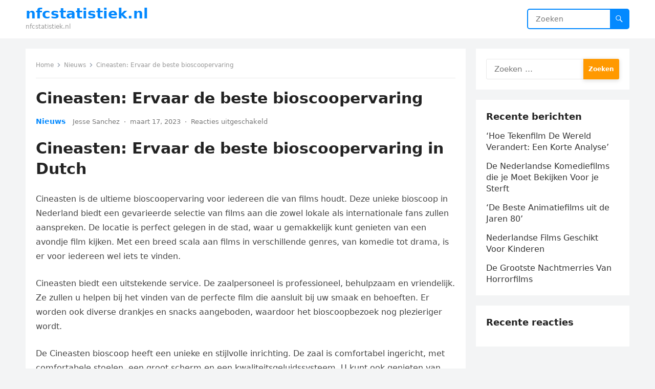

--- FILE ---
content_type: text/html; charset=UTF-8
request_url: https://nfcstatistiek.nl/cineasten-ervaar-de-beste-bioscoopervaring/
body_size: 11084
content:
<!DOCTYPE html>
<html lang="nl">
<head>
<meta charset="UTF-8">
<meta name="viewport" content="width=device-width, initial-scale=1">
<meta http-equiv="X-UA-Compatible" content="IE=edge">
<meta name="HandheldFriendly" content="true">
<link rel="profile" href="https://gmpg.org/xfn/11">
<meta name='robots' content='index, follow, max-image-preview:large, max-snippet:-1, max-video-preview:-1' />

	<!-- This site is optimized with the Yoast SEO plugin v21.1 - https://yoast.com/wordpress/plugins/seo/ -->
	<title>Cineasten: Ervaar de beste bioscoopervaring - nfcstatistiek.nl</title>
	<link rel="canonical" href="https://nfcstatistiek.nl/cineasten-ervaar-de-beste-bioscoopervaring/" />
	<meta property="og:locale" content="nl_NL" />
	<meta property="og:type" content="article" />
	<meta property="og:title" content="Cineasten: Ervaar de beste bioscoopervaring - nfcstatistiek.nl" />
	<meta property="og:description" content="Cineasten: Ervaar de beste bioscoopervaring in Dutch Cineasten is de ultieme bioscoopervaring voor iedereen die van films houdt. Deze unieke bioscoop in Nederland biedt een gevarieerde selectie..." />
	<meta property="og:url" content="https://nfcstatistiek.nl/cineasten-ervaar-de-beste-bioscoopervaring/" />
	<meta property="og:site_name" content="nfcstatistiek.nl" />
	<meta property="article:published_time" content="2023-03-17T03:23:54+00:00" />
	<meta name="author" content="Jesse Sanchez" />
	<meta name="twitter:card" content="summary_large_image" />
	<meta name="twitter:label1" content="Geschreven door" />
	<meta name="twitter:data1" content="Jesse Sanchez" />
	<meta name="twitter:label2" content="Geschatte leestijd" />
	<meta name="twitter:data2" content="1 minuut" />
	<script type="application/ld+json" class="yoast-schema-graph">{"@context":"https://schema.org","@graph":[{"@type":"WebPage","@id":"https://nfcstatistiek.nl/cineasten-ervaar-de-beste-bioscoopervaring/","url":"https://nfcstatistiek.nl/cineasten-ervaar-de-beste-bioscoopervaring/","name":"Cineasten: Ervaar de beste bioscoopervaring - nfcstatistiek.nl","isPartOf":{"@id":"https://nfcstatistiek.nl/#website"},"datePublished":"2023-03-17T03:23:54+00:00","dateModified":"2023-03-17T03:23:54+00:00","author":{"@id":"https://nfcstatistiek.nl/#/schema/person/11f12a333c640ef1a076e9a4bb7e0468"},"breadcrumb":{"@id":"https://nfcstatistiek.nl/cineasten-ervaar-de-beste-bioscoopervaring/#breadcrumb"},"inLanguage":"nl","potentialAction":[{"@type":"ReadAction","target":["https://nfcstatistiek.nl/cineasten-ervaar-de-beste-bioscoopervaring/"]}]},{"@type":"BreadcrumbList","@id":"https://nfcstatistiek.nl/cineasten-ervaar-de-beste-bioscoopervaring/#breadcrumb","itemListElement":[{"@type":"ListItem","position":1,"name":"Home","item":"https://nfcstatistiek.nl/"},{"@type":"ListItem","position":2,"name":"Cineasten: Ervaar de beste bioscoopervaring"}]},{"@type":"WebSite","@id":"https://nfcstatistiek.nl/#website","url":"https://nfcstatistiek.nl/","name":"nfcstatistiek.nl","description":"nfcstatistiek.nl","potentialAction":[{"@type":"SearchAction","target":{"@type":"EntryPoint","urlTemplate":"https://nfcstatistiek.nl/?s={search_term_string}"},"query-input":"required name=search_term_string"}],"inLanguage":"nl"},{"@type":"Person","@id":"https://nfcstatistiek.nl/#/schema/person/11f12a333c640ef1a076e9a4bb7e0468","name":"Jesse Sanchez","image":{"@type":"ImageObject","inLanguage":"nl","@id":"https://nfcstatistiek.nl/#/schema/person/image/","url":"https://secure.gravatar.com/avatar/90239e949eed508cc3d13f744607fe7d?s=96&d=wavatar&r=x","contentUrl":"https://secure.gravatar.com/avatar/90239e949eed508cc3d13f744607fe7d?s=96&d=wavatar&r=x","caption":"Jesse Sanchez"},"url":"https://nfcstatistiek.nl/author/jessesanchez/"}]}</script>
	<!-- / Yoast SEO plugin. -->


<link rel="alternate" type="application/rss+xml" title="nfcstatistiek.nl &raquo; feed" href="https://nfcstatistiek.nl/feed/" />
<link rel="alternate" type="application/rss+xml" title="nfcstatistiek.nl &raquo; reactiesfeed" href="https://nfcstatistiek.nl/comments/feed/" />
<script type="text/javascript">
window._wpemojiSettings = {"baseUrl":"https:\/\/s.w.org\/images\/core\/emoji\/14.0.0\/72x72\/","ext":".png","svgUrl":"https:\/\/s.w.org\/images\/core\/emoji\/14.0.0\/svg\/","svgExt":".svg","source":{"concatemoji":"https:\/\/nfcstatistiek.nl\/wp-includes\/js\/wp-emoji-release.min.js?ver=6.1.9"}};
/*! This file is auto-generated */
!function(e,a,t){var n,r,o,i=a.createElement("canvas"),p=i.getContext&&i.getContext("2d");function s(e,t){var a=String.fromCharCode,e=(p.clearRect(0,0,i.width,i.height),p.fillText(a.apply(this,e),0,0),i.toDataURL());return p.clearRect(0,0,i.width,i.height),p.fillText(a.apply(this,t),0,0),e===i.toDataURL()}function c(e){var t=a.createElement("script");t.src=e,t.defer=t.type="text/javascript",a.getElementsByTagName("head")[0].appendChild(t)}for(o=Array("flag","emoji"),t.supports={everything:!0,everythingExceptFlag:!0},r=0;r<o.length;r++)t.supports[o[r]]=function(e){if(p&&p.fillText)switch(p.textBaseline="top",p.font="600 32px Arial",e){case"flag":return s([127987,65039,8205,9895,65039],[127987,65039,8203,9895,65039])?!1:!s([55356,56826,55356,56819],[55356,56826,8203,55356,56819])&&!s([55356,57332,56128,56423,56128,56418,56128,56421,56128,56430,56128,56423,56128,56447],[55356,57332,8203,56128,56423,8203,56128,56418,8203,56128,56421,8203,56128,56430,8203,56128,56423,8203,56128,56447]);case"emoji":return!s([129777,127995,8205,129778,127999],[129777,127995,8203,129778,127999])}return!1}(o[r]),t.supports.everything=t.supports.everything&&t.supports[o[r]],"flag"!==o[r]&&(t.supports.everythingExceptFlag=t.supports.everythingExceptFlag&&t.supports[o[r]]);t.supports.everythingExceptFlag=t.supports.everythingExceptFlag&&!t.supports.flag,t.DOMReady=!1,t.readyCallback=function(){t.DOMReady=!0},t.supports.everything||(n=function(){t.readyCallback()},a.addEventListener?(a.addEventListener("DOMContentLoaded",n,!1),e.addEventListener("load",n,!1)):(e.attachEvent("onload",n),a.attachEvent("onreadystatechange",function(){"complete"===a.readyState&&t.readyCallback()})),(e=t.source||{}).concatemoji?c(e.concatemoji):e.wpemoji&&e.twemoji&&(c(e.twemoji),c(e.wpemoji)))}(window,document,window._wpemojiSettings);
</script>
<style type="text/css">
img.wp-smiley,
img.emoji {
	display: inline !important;
	border: none !important;
	box-shadow: none !important;
	height: 1em !important;
	width: 1em !important;
	margin: 0 0.07em !important;
	vertical-align: -0.1em !important;
	background: none !important;
	padding: 0 !important;
}
</style>
	<link rel='stylesheet' id='wp-block-library-css' href='https://nfcstatistiek.nl/wp-includes/css/dist/block-library/style.min.css?ver=6.1.9' type='text/css' media='all' />
<style id='wp-block-library-theme-inline-css' type='text/css'>
.wp-block-audio figcaption{color:#555;font-size:13px;text-align:center}.is-dark-theme .wp-block-audio figcaption{color:hsla(0,0%,100%,.65)}.wp-block-audio{margin:0 0 1em}.wp-block-code{border:1px solid #ccc;border-radius:4px;font-family:Menlo,Consolas,monaco,monospace;padding:.8em 1em}.wp-block-embed figcaption{color:#555;font-size:13px;text-align:center}.is-dark-theme .wp-block-embed figcaption{color:hsla(0,0%,100%,.65)}.wp-block-embed{margin:0 0 1em}.blocks-gallery-caption{color:#555;font-size:13px;text-align:center}.is-dark-theme .blocks-gallery-caption{color:hsla(0,0%,100%,.65)}.wp-block-image figcaption{color:#555;font-size:13px;text-align:center}.is-dark-theme .wp-block-image figcaption{color:hsla(0,0%,100%,.65)}.wp-block-image{margin:0 0 1em}.wp-block-pullquote{border-top:4px solid;border-bottom:4px solid;margin-bottom:1.75em;color:currentColor}.wp-block-pullquote__citation,.wp-block-pullquote cite,.wp-block-pullquote footer{color:currentColor;text-transform:uppercase;font-size:.8125em;font-style:normal}.wp-block-quote{border-left:.25em solid;margin:0 0 1.75em;padding-left:1em}.wp-block-quote cite,.wp-block-quote footer{color:currentColor;font-size:.8125em;position:relative;font-style:normal}.wp-block-quote.has-text-align-right{border-left:none;border-right:.25em solid;padding-left:0;padding-right:1em}.wp-block-quote.has-text-align-center{border:none;padding-left:0}.wp-block-quote.is-large,.wp-block-quote.is-style-large,.wp-block-quote.is-style-plain{border:none}.wp-block-search .wp-block-search__label{font-weight:700}.wp-block-search__button{border:1px solid #ccc;padding:.375em .625em}:where(.wp-block-group.has-background){padding:1.25em 2.375em}.wp-block-separator.has-css-opacity{opacity:.4}.wp-block-separator{border:none;border-bottom:2px solid;margin-left:auto;margin-right:auto}.wp-block-separator.has-alpha-channel-opacity{opacity:1}.wp-block-separator:not(.is-style-wide):not(.is-style-dots){width:100px}.wp-block-separator.has-background:not(.is-style-dots){border-bottom:none;height:1px}.wp-block-separator.has-background:not(.is-style-wide):not(.is-style-dots){height:2px}.wp-block-table{margin:"0 0 1em 0"}.wp-block-table thead{border-bottom:3px solid}.wp-block-table tfoot{border-top:3px solid}.wp-block-table td,.wp-block-table th{word-break:normal}.wp-block-table figcaption{color:#555;font-size:13px;text-align:center}.is-dark-theme .wp-block-table figcaption{color:hsla(0,0%,100%,.65)}.wp-block-video figcaption{color:#555;font-size:13px;text-align:center}.is-dark-theme .wp-block-video figcaption{color:hsla(0,0%,100%,.65)}.wp-block-video{margin:0 0 1em}.wp-block-template-part.has-background{padding:1.25em 2.375em;margin-top:0;margin-bottom:0}
</style>
<link rel='stylesheet' id='classic-theme-styles-css' href='https://nfcstatistiek.nl/wp-includes/css/classic-themes.min.css?ver=1' type='text/css' media='all' />
<style id='global-styles-inline-css' type='text/css'>
body{--wp--preset--color--black: #000000;--wp--preset--color--cyan-bluish-gray: #abb8c3;--wp--preset--color--white: #ffffff;--wp--preset--color--pale-pink: #f78da7;--wp--preset--color--vivid-red: #cf2e2e;--wp--preset--color--luminous-vivid-orange: #ff6900;--wp--preset--color--luminous-vivid-amber: #fcb900;--wp--preset--color--light-green-cyan: #7bdcb5;--wp--preset--color--vivid-green-cyan: #00d084;--wp--preset--color--pale-cyan-blue: #8ed1fc;--wp--preset--color--vivid-cyan-blue: #0693e3;--wp--preset--color--vivid-purple: #9b51e0;--wp--preset--gradient--vivid-cyan-blue-to-vivid-purple: linear-gradient(135deg,rgba(6,147,227,1) 0%,rgb(155,81,224) 100%);--wp--preset--gradient--light-green-cyan-to-vivid-green-cyan: linear-gradient(135deg,rgb(122,220,180) 0%,rgb(0,208,130) 100%);--wp--preset--gradient--luminous-vivid-amber-to-luminous-vivid-orange: linear-gradient(135deg,rgba(252,185,0,1) 0%,rgba(255,105,0,1) 100%);--wp--preset--gradient--luminous-vivid-orange-to-vivid-red: linear-gradient(135deg,rgba(255,105,0,1) 0%,rgb(207,46,46) 100%);--wp--preset--gradient--very-light-gray-to-cyan-bluish-gray: linear-gradient(135deg,rgb(238,238,238) 0%,rgb(169,184,195) 100%);--wp--preset--gradient--cool-to-warm-spectrum: linear-gradient(135deg,rgb(74,234,220) 0%,rgb(151,120,209) 20%,rgb(207,42,186) 40%,rgb(238,44,130) 60%,rgb(251,105,98) 80%,rgb(254,248,76) 100%);--wp--preset--gradient--blush-light-purple: linear-gradient(135deg,rgb(255,206,236) 0%,rgb(152,150,240) 100%);--wp--preset--gradient--blush-bordeaux: linear-gradient(135deg,rgb(254,205,165) 0%,rgb(254,45,45) 50%,rgb(107,0,62) 100%);--wp--preset--gradient--luminous-dusk: linear-gradient(135deg,rgb(255,203,112) 0%,rgb(199,81,192) 50%,rgb(65,88,208) 100%);--wp--preset--gradient--pale-ocean: linear-gradient(135deg,rgb(255,245,203) 0%,rgb(182,227,212) 50%,rgb(51,167,181) 100%);--wp--preset--gradient--electric-grass: linear-gradient(135deg,rgb(202,248,128) 0%,rgb(113,206,126) 100%);--wp--preset--gradient--midnight: linear-gradient(135deg,rgb(2,3,129) 0%,rgb(40,116,252) 100%);--wp--preset--duotone--dark-grayscale: url('#wp-duotone-dark-grayscale');--wp--preset--duotone--grayscale: url('#wp-duotone-grayscale');--wp--preset--duotone--purple-yellow: url('#wp-duotone-purple-yellow');--wp--preset--duotone--blue-red: url('#wp-duotone-blue-red');--wp--preset--duotone--midnight: url('#wp-duotone-midnight');--wp--preset--duotone--magenta-yellow: url('#wp-duotone-magenta-yellow');--wp--preset--duotone--purple-green: url('#wp-duotone-purple-green');--wp--preset--duotone--blue-orange: url('#wp-duotone-blue-orange');--wp--preset--font-size--small: 13px;--wp--preset--font-size--medium: 20px;--wp--preset--font-size--large: 36px;--wp--preset--font-size--x-large: 42px;--wp--preset--spacing--20: 0.44rem;--wp--preset--spacing--30: 0.67rem;--wp--preset--spacing--40: 1rem;--wp--preset--spacing--50: 1.5rem;--wp--preset--spacing--60: 2.25rem;--wp--preset--spacing--70: 3.38rem;--wp--preset--spacing--80: 5.06rem;}:where(.is-layout-flex){gap: 0.5em;}body .is-layout-flow > .alignleft{float: left;margin-inline-start: 0;margin-inline-end: 2em;}body .is-layout-flow > .alignright{float: right;margin-inline-start: 2em;margin-inline-end: 0;}body .is-layout-flow > .aligncenter{margin-left: auto !important;margin-right: auto !important;}body .is-layout-constrained > .alignleft{float: left;margin-inline-start: 0;margin-inline-end: 2em;}body .is-layout-constrained > .alignright{float: right;margin-inline-start: 2em;margin-inline-end: 0;}body .is-layout-constrained > .aligncenter{margin-left: auto !important;margin-right: auto !important;}body .is-layout-constrained > :where(:not(.alignleft):not(.alignright):not(.alignfull)){max-width: var(--wp--style--global--content-size);margin-left: auto !important;margin-right: auto !important;}body .is-layout-constrained > .alignwide{max-width: var(--wp--style--global--wide-size);}body .is-layout-flex{display: flex;}body .is-layout-flex{flex-wrap: wrap;align-items: center;}body .is-layout-flex > *{margin: 0;}:where(.wp-block-columns.is-layout-flex){gap: 2em;}.has-black-color{color: var(--wp--preset--color--black) !important;}.has-cyan-bluish-gray-color{color: var(--wp--preset--color--cyan-bluish-gray) !important;}.has-white-color{color: var(--wp--preset--color--white) !important;}.has-pale-pink-color{color: var(--wp--preset--color--pale-pink) !important;}.has-vivid-red-color{color: var(--wp--preset--color--vivid-red) !important;}.has-luminous-vivid-orange-color{color: var(--wp--preset--color--luminous-vivid-orange) !important;}.has-luminous-vivid-amber-color{color: var(--wp--preset--color--luminous-vivid-amber) !important;}.has-light-green-cyan-color{color: var(--wp--preset--color--light-green-cyan) !important;}.has-vivid-green-cyan-color{color: var(--wp--preset--color--vivid-green-cyan) !important;}.has-pale-cyan-blue-color{color: var(--wp--preset--color--pale-cyan-blue) !important;}.has-vivid-cyan-blue-color{color: var(--wp--preset--color--vivid-cyan-blue) !important;}.has-vivid-purple-color{color: var(--wp--preset--color--vivid-purple) !important;}.has-black-background-color{background-color: var(--wp--preset--color--black) !important;}.has-cyan-bluish-gray-background-color{background-color: var(--wp--preset--color--cyan-bluish-gray) !important;}.has-white-background-color{background-color: var(--wp--preset--color--white) !important;}.has-pale-pink-background-color{background-color: var(--wp--preset--color--pale-pink) !important;}.has-vivid-red-background-color{background-color: var(--wp--preset--color--vivid-red) !important;}.has-luminous-vivid-orange-background-color{background-color: var(--wp--preset--color--luminous-vivid-orange) !important;}.has-luminous-vivid-amber-background-color{background-color: var(--wp--preset--color--luminous-vivid-amber) !important;}.has-light-green-cyan-background-color{background-color: var(--wp--preset--color--light-green-cyan) !important;}.has-vivid-green-cyan-background-color{background-color: var(--wp--preset--color--vivid-green-cyan) !important;}.has-pale-cyan-blue-background-color{background-color: var(--wp--preset--color--pale-cyan-blue) !important;}.has-vivid-cyan-blue-background-color{background-color: var(--wp--preset--color--vivid-cyan-blue) !important;}.has-vivid-purple-background-color{background-color: var(--wp--preset--color--vivid-purple) !important;}.has-black-border-color{border-color: var(--wp--preset--color--black) !important;}.has-cyan-bluish-gray-border-color{border-color: var(--wp--preset--color--cyan-bluish-gray) !important;}.has-white-border-color{border-color: var(--wp--preset--color--white) !important;}.has-pale-pink-border-color{border-color: var(--wp--preset--color--pale-pink) !important;}.has-vivid-red-border-color{border-color: var(--wp--preset--color--vivid-red) !important;}.has-luminous-vivid-orange-border-color{border-color: var(--wp--preset--color--luminous-vivid-orange) !important;}.has-luminous-vivid-amber-border-color{border-color: var(--wp--preset--color--luminous-vivid-amber) !important;}.has-light-green-cyan-border-color{border-color: var(--wp--preset--color--light-green-cyan) !important;}.has-vivid-green-cyan-border-color{border-color: var(--wp--preset--color--vivid-green-cyan) !important;}.has-pale-cyan-blue-border-color{border-color: var(--wp--preset--color--pale-cyan-blue) !important;}.has-vivid-cyan-blue-border-color{border-color: var(--wp--preset--color--vivid-cyan-blue) !important;}.has-vivid-purple-border-color{border-color: var(--wp--preset--color--vivid-purple) !important;}.has-vivid-cyan-blue-to-vivid-purple-gradient-background{background: var(--wp--preset--gradient--vivid-cyan-blue-to-vivid-purple) !important;}.has-light-green-cyan-to-vivid-green-cyan-gradient-background{background: var(--wp--preset--gradient--light-green-cyan-to-vivid-green-cyan) !important;}.has-luminous-vivid-amber-to-luminous-vivid-orange-gradient-background{background: var(--wp--preset--gradient--luminous-vivid-amber-to-luminous-vivid-orange) !important;}.has-luminous-vivid-orange-to-vivid-red-gradient-background{background: var(--wp--preset--gradient--luminous-vivid-orange-to-vivid-red) !important;}.has-very-light-gray-to-cyan-bluish-gray-gradient-background{background: var(--wp--preset--gradient--very-light-gray-to-cyan-bluish-gray) !important;}.has-cool-to-warm-spectrum-gradient-background{background: var(--wp--preset--gradient--cool-to-warm-spectrum) !important;}.has-blush-light-purple-gradient-background{background: var(--wp--preset--gradient--blush-light-purple) !important;}.has-blush-bordeaux-gradient-background{background: var(--wp--preset--gradient--blush-bordeaux) !important;}.has-luminous-dusk-gradient-background{background: var(--wp--preset--gradient--luminous-dusk) !important;}.has-pale-ocean-gradient-background{background: var(--wp--preset--gradient--pale-ocean) !important;}.has-electric-grass-gradient-background{background: var(--wp--preset--gradient--electric-grass) !important;}.has-midnight-gradient-background{background: var(--wp--preset--gradient--midnight) !important;}.has-small-font-size{font-size: var(--wp--preset--font-size--small) !important;}.has-medium-font-size{font-size: var(--wp--preset--font-size--medium) !important;}.has-large-font-size{font-size: var(--wp--preset--font-size--large) !important;}.has-x-large-font-size{font-size: var(--wp--preset--font-size--x-large) !important;}
.wp-block-navigation a:where(:not(.wp-element-button)){color: inherit;}
:where(.wp-block-columns.is-layout-flex){gap: 2em;}
.wp-block-pullquote{font-size: 1.5em;line-height: 1.6;}
</style>
<link rel='stylesheet' id='dashicons-css' href='https://nfcstatistiek.nl/wp-includes/css/dashicons.min.css?ver=6.1.9' type='text/css' media='all' />
<link rel='stylesheet' id='admin-bar-css' href='https://nfcstatistiek.nl/wp-includes/css/admin-bar.min.css?ver=6.1.9' type='text/css' media='all' />
<style id='admin-bar-inline-css' type='text/css'>

    /* Hide CanvasJS credits for P404 charts specifically */
    #p404RedirectChart .canvasjs-chart-credit {
        display: none !important;
    }
    
    #p404RedirectChart canvas {
        border-radius: 6px;
    }

    .p404-redirect-adminbar-weekly-title {
        font-weight: bold;
        font-size: 14px;
        color: #fff;
        margin-bottom: 6px;
    }

    #wpadminbar #wp-admin-bar-p404_free_top_button .ab-icon:before {
        content: "\f103";
        color: #dc3545;
        top: 3px;
    }
    
    #wp-admin-bar-p404_free_top_button .ab-item {
        min-width: 80px !important;
        padding: 0px !important;
    }
    
    /* Ensure proper positioning and z-index for P404 dropdown */
    .p404-redirect-adminbar-dropdown-wrap { 
        min-width: 0; 
        padding: 0;
        position: static !important;
    }
    
    #wpadminbar #wp-admin-bar-p404_free_top_button_dropdown {
        position: static !important;
    }
    
    #wpadminbar #wp-admin-bar-p404_free_top_button_dropdown .ab-item {
        padding: 0 !important;
        margin: 0 !important;
    }
    
    .p404-redirect-dropdown-container {
        min-width: 340px;
        padding: 18px 18px 12px 18px;
        background: #23282d !important;
        color: #fff;
        border-radius: 12px;
        box-shadow: 0 8px 32px rgba(0,0,0,0.25);
        margin-top: 10px;
        position: relative !important;
        z-index: 999999 !important;
        display: block !important;
        border: 1px solid #444;
    }
    
    /* Ensure P404 dropdown appears on hover */
    #wpadminbar #wp-admin-bar-p404_free_top_button .p404-redirect-dropdown-container { 
        display: none !important;
    }
    
    #wpadminbar #wp-admin-bar-p404_free_top_button:hover .p404-redirect-dropdown-container { 
        display: block !important;
    }
    
    #wpadminbar #wp-admin-bar-p404_free_top_button:hover #wp-admin-bar-p404_free_top_button_dropdown .p404-redirect-dropdown-container {
        display: block !important;
    }
    
    .p404-redirect-card {
        background: #2c3338;
        border-radius: 8px;
        padding: 18px 18px 12px 18px;
        box-shadow: 0 2px 8px rgba(0,0,0,0.07);
        display: flex;
        flex-direction: column;
        align-items: flex-start;
        border: 1px solid #444;
    }
    
    .p404-redirect-btn {
        display: inline-block;
        background: #dc3545;
        color: #fff !important;
        font-weight: bold;
        padding: 5px 22px;
        border-radius: 8px;
        text-decoration: none;
        font-size: 17px;
        transition: background 0.2s, box-shadow 0.2s;
        margin-top: 8px;
        box-shadow: 0 2px 8px rgba(220,53,69,0.15);
        text-align: center;
        line-height: 1.6;
    }
    
    .p404-redirect-btn:hover {
        background: #c82333;
        color: #fff !important;
        box-shadow: 0 4px 16px rgba(220,53,69,0.25);
    }
    
    /* Prevent conflicts with other admin bar dropdowns */
    #wpadminbar .ab-top-menu > li:hover > .ab-item,
    #wpadminbar .ab-top-menu > li.hover > .ab-item {
        z-index: auto;
    }
    
    #wpadminbar #wp-admin-bar-p404_free_top_button:hover > .ab-item {
        z-index: 999998 !important;
    }
    
</style>
<link rel='stylesheet' id='contact-form-7-css' href='https://nfcstatistiek.nl/wp-content/plugins/contact-form-7/includes/css/styles.css?ver=5.7.7' type='text/css' media='all' />
<link rel='stylesheet' id='PageBuilderSandwich-css' href='https://nfcstatistiek.nl/wp-content/plugins/page-builder-sandwich/page_builder_sandwich/css/style.min.css?ver=5.1.0' type='text/css' media='all' />
<link rel='stylesheet' id='tranzly-css' href='https://nfcstatistiek.nl/wp-content/plugins/tranzly/includes/assets/css/tranzly.css?ver=2.0.0' type='text/css' media='all' />
<link rel='stylesheet' id='wp-show-posts-css' href='https://nfcstatistiek.nl/wp-content/plugins/wp-show-posts/css/wp-show-posts-min.css?ver=1.1.6' type='text/css' media='all' />
<link rel='stylesheet' id='blogsite-fontawesome-style-css' href='https://nfcstatistiek.nl/wp-content/themes/blogsite/assets/css/font-awesome.css?ver=6.1.9' type='text/css' media='all' />
<link rel='stylesheet' id='blogsite-genericons-style-css' href='https://nfcstatistiek.nl/wp-content/themes/blogsite/genericons/genericons.css?ver=6.1.9' type='text/css' media='all' />
<link rel='stylesheet' id='blogsite-style-css' href='https://nfcstatistiek.nl/wp-content/themes/blogsite/style.css?ver=20221212' type='text/css' media='all' />
<link rel='stylesheet' id='blogsite-responsive-style-css' href='https://nfcstatistiek.nl/wp-content/themes/blogsite/responsive.css?ver=20221212' type='text/css' media='all' />
<script type='text/javascript' id='PageBuilderSandwich-js-extra'>
/* <![CDATA[ */
var pbsFrontendParams = {"theme_name":"blogsite","map_api_key":""};
/* ]]> */
</script>
<script type='text/javascript' src='https://nfcstatistiek.nl/wp-content/plugins/page-builder-sandwich/page_builder_sandwich/js/min/frontend-min.js?ver=5.1.0' id='PageBuilderSandwich-js'></script>
<script type='text/javascript' src='https://nfcstatistiek.nl/wp-includes/js/jquery/jquery.min.js?ver=3.6.1' id='jquery-core-js'></script>
<script type='text/javascript' src='https://nfcstatistiek.nl/wp-includes/js/jquery/jquery-migrate.min.js?ver=3.3.2' id='jquery-migrate-js'></script>
<script type='text/javascript' id='tranzly-js-extra'>
/* <![CDATA[ */
var tranzly_plugin_vars = {"ajaxurl":"https:\/\/nfcstatistiek.nl\/wp-admin\/admin-ajax.php","plugin_url":"https:\/\/nfcstatistiek.nl\/wp-content\/plugins\/tranzly\/includes\/","site_url":"https:\/\/nfcstatistiek.nl"};
/* ]]> */
</script>
<script type='text/javascript' src='https://nfcstatistiek.nl/wp-content/plugins/tranzly/includes/assets/js/tranzly.js?ver=2.0.0' id='tranzly-js'></script>
<link rel="https://api.w.org/" href="https://nfcstatistiek.nl/wp-json/" /><link rel="alternate" type="application/json" href="https://nfcstatistiek.nl/wp-json/wp/v2/posts/104" /><link rel="EditURI" type="application/rsd+xml" title="RSD" href="https://nfcstatistiek.nl/xmlrpc.php?rsd" />
<link rel="wlwmanifest" type="application/wlwmanifest+xml" href="https://nfcstatistiek.nl/wp-includes/wlwmanifest.xml" />
<meta name="generator" content="WordPress 6.1.9" />
<link rel='shortlink' href='https://nfcstatistiek.nl/?p=104' />
<link rel="alternate" type="application/json+oembed" href="https://nfcstatistiek.nl/wp-json/oembed/1.0/embed?url=https%3A%2F%2Fnfcstatistiek.nl%2Fcineasten-ervaar-de-beste-bioscoopervaring%2F" />
<link rel="alternate" type="text/xml+oembed" href="https://nfcstatistiek.nl/wp-json/oembed/1.0/embed?url=https%3A%2F%2Fnfcstatistiek.nl%2Fcineasten-ervaar-de-beste-bioscoopervaring%2F&#038;format=xml" />
<style type="text/css">.recentcomments a{display:inline !important;padding:0 !important;margin:0 !important;}</style></head>

<body class="post-template-default single single-post postid-104 single-format-standard wp-embed-responsive group-blog">

<svg xmlns="http://www.w3.org/2000/svg" viewBox="0 0 0 0" width="0" height="0" focusable="false" role="none" style="visibility: hidden; position: absolute; left: -9999px; overflow: hidden;" ><defs><filter id="wp-duotone-dark-grayscale"><feColorMatrix color-interpolation-filters="sRGB" type="matrix" values=" .299 .587 .114 0 0 .299 .587 .114 0 0 .299 .587 .114 0 0 .299 .587 .114 0 0 " /><feComponentTransfer color-interpolation-filters="sRGB" ><feFuncR type="table" tableValues="0 0.49803921568627" /><feFuncG type="table" tableValues="0 0.49803921568627" /><feFuncB type="table" tableValues="0 0.49803921568627" /><feFuncA type="table" tableValues="1 1" /></feComponentTransfer><feComposite in2="SourceGraphic" operator="in" /></filter></defs></svg><svg xmlns="http://www.w3.org/2000/svg" viewBox="0 0 0 0" width="0" height="0" focusable="false" role="none" style="visibility: hidden; position: absolute; left: -9999px; overflow: hidden;" ><defs><filter id="wp-duotone-grayscale"><feColorMatrix color-interpolation-filters="sRGB" type="matrix" values=" .299 .587 .114 0 0 .299 .587 .114 0 0 .299 .587 .114 0 0 .299 .587 .114 0 0 " /><feComponentTransfer color-interpolation-filters="sRGB" ><feFuncR type="table" tableValues="0 1" /><feFuncG type="table" tableValues="0 1" /><feFuncB type="table" tableValues="0 1" /><feFuncA type="table" tableValues="1 1" /></feComponentTransfer><feComposite in2="SourceGraphic" operator="in" /></filter></defs></svg><svg xmlns="http://www.w3.org/2000/svg" viewBox="0 0 0 0" width="0" height="0" focusable="false" role="none" style="visibility: hidden; position: absolute; left: -9999px; overflow: hidden;" ><defs><filter id="wp-duotone-purple-yellow"><feColorMatrix color-interpolation-filters="sRGB" type="matrix" values=" .299 .587 .114 0 0 .299 .587 .114 0 0 .299 .587 .114 0 0 .299 .587 .114 0 0 " /><feComponentTransfer color-interpolation-filters="sRGB" ><feFuncR type="table" tableValues="0.54901960784314 0.98823529411765" /><feFuncG type="table" tableValues="0 1" /><feFuncB type="table" tableValues="0.71764705882353 0.25490196078431" /><feFuncA type="table" tableValues="1 1" /></feComponentTransfer><feComposite in2="SourceGraphic" operator="in" /></filter></defs></svg><svg xmlns="http://www.w3.org/2000/svg" viewBox="0 0 0 0" width="0" height="0" focusable="false" role="none" style="visibility: hidden; position: absolute; left: -9999px; overflow: hidden;" ><defs><filter id="wp-duotone-blue-red"><feColorMatrix color-interpolation-filters="sRGB" type="matrix" values=" .299 .587 .114 0 0 .299 .587 .114 0 0 .299 .587 .114 0 0 .299 .587 .114 0 0 " /><feComponentTransfer color-interpolation-filters="sRGB" ><feFuncR type="table" tableValues="0 1" /><feFuncG type="table" tableValues="0 0.27843137254902" /><feFuncB type="table" tableValues="0.5921568627451 0.27843137254902" /><feFuncA type="table" tableValues="1 1" /></feComponentTransfer><feComposite in2="SourceGraphic" operator="in" /></filter></defs></svg><svg xmlns="http://www.w3.org/2000/svg" viewBox="0 0 0 0" width="0" height="0" focusable="false" role="none" style="visibility: hidden; position: absolute; left: -9999px; overflow: hidden;" ><defs><filter id="wp-duotone-midnight"><feColorMatrix color-interpolation-filters="sRGB" type="matrix" values=" .299 .587 .114 0 0 .299 .587 .114 0 0 .299 .587 .114 0 0 .299 .587 .114 0 0 " /><feComponentTransfer color-interpolation-filters="sRGB" ><feFuncR type="table" tableValues="0 0" /><feFuncG type="table" tableValues="0 0.64705882352941" /><feFuncB type="table" tableValues="0 1" /><feFuncA type="table" tableValues="1 1" /></feComponentTransfer><feComposite in2="SourceGraphic" operator="in" /></filter></defs></svg><svg xmlns="http://www.w3.org/2000/svg" viewBox="0 0 0 0" width="0" height="0" focusable="false" role="none" style="visibility: hidden; position: absolute; left: -9999px; overflow: hidden;" ><defs><filter id="wp-duotone-magenta-yellow"><feColorMatrix color-interpolation-filters="sRGB" type="matrix" values=" .299 .587 .114 0 0 .299 .587 .114 0 0 .299 .587 .114 0 0 .299 .587 .114 0 0 " /><feComponentTransfer color-interpolation-filters="sRGB" ><feFuncR type="table" tableValues="0.78039215686275 1" /><feFuncG type="table" tableValues="0 0.94901960784314" /><feFuncB type="table" tableValues="0.35294117647059 0.47058823529412" /><feFuncA type="table" tableValues="1 1" /></feComponentTransfer><feComposite in2="SourceGraphic" operator="in" /></filter></defs></svg><svg xmlns="http://www.w3.org/2000/svg" viewBox="0 0 0 0" width="0" height="0" focusable="false" role="none" style="visibility: hidden; position: absolute; left: -9999px; overflow: hidden;" ><defs><filter id="wp-duotone-purple-green"><feColorMatrix color-interpolation-filters="sRGB" type="matrix" values=" .299 .587 .114 0 0 .299 .587 .114 0 0 .299 .587 .114 0 0 .299 .587 .114 0 0 " /><feComponentTransfer color-interpolation-filters="sRGB" ><feFuncR type="table" tableValues="0.65098039215686 0.40392156862745" /><feFuncG type="table" tableValues="0 1" /><feFuncB type="table" tableValues="0.44705882352941 0.4" /><feFuncA type="table" tableValues="1 1" /></feComponentTransfer><feComposite in2="SourceGraphic" operator="in" /></filter></defs></svg><svg xmlns="http://www.w3.org/2000/svg" viewBox="0 0 0 0" width="0" height="0" focusable="false" role="none" style="visibility: hidden; position: absolute; left: -9999px; overflow: hidden;" ><defs><filter id="wp-duotone-blue-orange"><feColorMatrix color-interpolation-filters="sRGB" type="matrix" values=" .299 .587 .114 0 0 .299 .587 .114 0 0 .299 .587 .114 0 0 .299 .587 .114 0 0 " /><feComponentTransfer color-interpolation-filters="sRGB" ><feFuncR type="table" tableValues="0.098039215686275 1" /><feFuncG type="table" tableValues="0 0.66274509803922" /><feFuncB type="table" tableValues="0.84705882352941 0.41960784313725" /><feFuncA type="table" tableValues="1 1" /></feComponentTransfer><feComposite in2="SourceGraphic" operator="in" /></filter></defs></svg>
<div id="page" class="site">

	<a class="skip-link screen-reader-text" href="#content">Ga naar de inhoud</a>

	<header id="masthead" class="site-header clear">

		
		<div class="container">

			<div class="site-branding">

				
				
					<div class="site-title-desc">

						<div class="site-title ">
							<h1><a href="https://nfcstatistiek.nl">nfcstatistiek.nl</a></h1>
						</div><!-- .site-title -->	

						<div class="site-description">
							nfcstatistiek.nl						</div><!-- .site-desc -->

					</div><!-- .site-title-desc -->

				
			</div><!-- .site-branding -->		

			<nav id="primary-nav" class="primary-navigation">

				
			</nav><!-- #primary-nav -->

			<div class="header-search">
				<form id="searchform" method="get" action="https://nfcstatistiek.nl/">
					<input type="search" name="s" class="search-input" placeholder="Zoeken" autocomplete="off">
					<button type="submit" class="search-submit"><span class="genericon genericon-search"></span></button>		
				</form>
			</div><!-- .header-search -->

			<div class="header-toggles">
				<button class="toggle nav-toggle mobile-nav-toggle" data-toggle-target=".menu-modal"  data-toggle-body-class="showing-menu-modal" aria-expanded="false" data-set-focus=".close-nav-toggle">
					<span class="toggle-inner">
						<span class="toggle-icon">
							<svg class="svg-icon" aria-hidden="true" role="img" focusable="false" xmlns="http://www.w3.org/2000/svg" width="26" height="7" viewBox="0 0 26 7"><path fill-rule="evenodd" d="M332.5,45 C330.567003,45 329,43.4329966 329,41.5 C329,39.5670034 330.567003,38 332.5,38 C334.432997,38 336,39.5670034 336,41.5 C336,43.4329966 334.432997,45 332.5,45 Z M342,45 C340.067003,45 338.5,43.4329966 338.5,41.5 C338.5,39.5670034 340.067003,38 342,38 C343.932997,38 345.5,39.5670034 345.5,41.5 C345.5,43.4329966 343.932997,45 342,45 Z M351.5,45 C349.567003,45 348,43.4329966 348,41.5 C348,39.5670034 349.567003,38 351.5,38 C353.432997,38 355,39.5670034 355,41.5 C355,43.4329966 353.432997,45 351.5,45 Z" transform="translate(-329 -38)" /></svg>						</span>
						<span class="toggle-text">Menu</span>
					</span>
				</button><!-- .nav-toggle -->
			</div><!-- .header-toggles -->
			
		</div><!-- .container -->

	</header><!-- #masthead -->	

	<div class="menu-modal cover-modal header-footer-group" data-modal-target-string=".menu-modal">

		<div class="menu-modal-inner modal-inner">

			<div class="menu-wrapper section-inner">

				<div class="menu-top">

					<button class="toggle close-nav-toggle fill-children-current-color" data-toggle-target=".menu-modal" data-toggle-body-class="showing-menu-modal" aria-expanded="false" data-set-focus=".menu-modal">
						<span class="toggle-text">Sluit menu</span>
						<svg class="svg-icon" aria-hidden="true" role="img" focusable="false" xmlns="http://www.w3.org/2000/svg" width="16" height="16" viewBox="0 0 16 16"><polygon fill="" fill-rule="evenodd" points="6.852 7.649 .399 1.195 1.445 .149 7.899 6.602 14.352 .149 15.399 1.195 8.945 7.649 15.399 14.102 14.352 15.149 7.899 8.695 1.445 15.149 .399 14.102" /></svg>					</button><!-- .nav-toggle -->

					
					<nav class="mobile-menu" aria-label="Mobiel" role="navigation">

						<ul class="modal-menu reset-list-style">

						<li class="page_item page-item-16"><div class="ancestor-wrapper"><a href="https://nfcstatistiek.nl/blog/">Blog</a></div><!-- .ancestor-wrapper --></li>
<li class="page_item page-item-10"><div class="ancestor-wrapper"><a href="https://nfcstatistiek.nl/contact/">Contact</a></div><!-- .ancestor-wrapper --></li>

						</ul>

					</nav>

				</div><!-- .menu-top -->

			</div><!-- .menu-wrapper -->

		</div><!-- .menu-modal-inner -->

	</div><!-- .menu-modal -->	

<div class="header-space"></div>

<div id="content" class="site-content container  clear">

	<div id="primary" class="content-area">

		<main id="main" class="site-main" >

		
<article id="post-104" class="post-104 post type-post status-publish format-standard hentry category-nieuws">

	<div class="breadcrumbs">
		<span class="breadcrumbs-nav">
			<a href="https://nfcstatistiek.nl">Home</a>
			<span class="post-category"><a href="https://nfcstatistiek.nl/category/nieuws/">Nieuws</a> </span>
			<span class="post-title">Cineasten: Ervaar de beste bioscoopervaring</span>
		</span>
	</div>

	<header class="entry-header">	

		<h1 class="entry-title">Cineasten: Ervaar de beste bioscoopervaring</h1>
		<div class="entry-meta">

	<span class="entry-category"><a href="https://nfcstatistiek.nl/category/nieuws/">Nieuws</a> </span>
	<span class="entry-author"><a href="https://nfcstatistiek.nl/author/jessesanchez/" title="Berichten van Jesse Sanchez" rel="author">Jesse Sanchez</a></span>
	<span class="sep author-sep">&middot;</span>	
	<span class="entry-date">maart 17, 2023</span>
	<span class="sep">&middot;</span>
	<span class='entry-comment'><span class="comments-link">Reacties uitgeschakeld</span></span>
	
</div>
		
	</header><!-- .entry-header -->

	<div class="entry-content">

		<div class="pbs-main-wrapper"><h1>Cineasten: Ervaar de beste bioscoopervaring in Dutch</h1>
<p>Cineasten is de ultieme bioscoopervaring voor iedereen die van films houdt. Deze unieke bioscoop in Nederland biedt een gevarieerde selectie van films aan die zowel lokale als internationale fans zullen aanspreken. De locatie is perfect gelegen in de stad, waar u gemakkelijk kunt genieten van een avondje film kijken. Met een breed scala aan films in verschillende genres, van komedie tot drama, is er voor iedereen wel iets te vinden.</p>
<p>Cineasten biedt een uitstekende service. De zaalpersoneel is professioneel, behulpzaam en vriendelijk. Ze zullen u helpen bij het vinden van de perfecte film die aansluit bij uw smaak en behoeften. Er worden ook diverse drankjes en snacks aangeboden, waardoor het bioscoopbezoek nog plezieriger wordt.</p>
<p>De Cineasten bioscoop heeft een unieke en stijlvolle inrichting. De zaal is comfortabel ingericht, met comfortabele stoelen, een groot scherm en een kwaliteitsgeluidssysteem. U kunt ook genieten van een verscheidenheid aan extra&#8217;s, zoals de mogelijkheid om een film te reserveren of een kopje koffie te bestellen. Met deze extra opties wordt het bioscoopbezoek een echte ervaring.</p>
<p>Met Cineasten kunt u ook genieten van speciale evenementen, zoals premières, waarbij u de kans heeft om de film voor iedereen te zien. Deze evenementen zijn een geweldige manier om met vrienden en familie te genieten van een avondje film kijken. Er worden ook regelmatig filmmarathons georganiseerd, waar u urenlang kunt genieten van de beste films.</p>
<p>Cineasten biedt de perfecte bioscoopervaring voor iedereen die van films houdt. Of u nu een liefhebber bent van klassieke films of de nieuwste releases, Cineasten biedt een gevarieerde selectie. Met een uitstekende service, stijlvolle inrichting en een verscheidenheid aan extra opties, zal uw bioscoopbezoek zeker een onvergetelijke ervaring zijn. Ervaar de beste bioscoopervaring in Dutch bij Cineasten!</p>
</div>	</div><!-- .entry-content -->

	<div class="entry-tags">

					
			</div><!-- .entry-tags -->

</article><!-- #post-## -->

<div class="entry-footer">

	<div class="share-icons">
		
		
	</div><!-- .share-icons -->

</div><!-- .entry-footer -->

<div class="author-box clear">
	<a href="https://nfcstatistiek.nl/author/jessesanchez/"><img alt='' src='https://secure.gravatar.com/avatar/90239e949eed508cc3d13f744607fe7d?s=120&#038;d=wavatar&#038;r=x' srcset='https://secure.gravatar.com/avatar/90239e949eed508cc3d13f744607fe7d?s=240&#038;d=wavatar&#038;r=x 2x' class='avatar avatar-120 photo' height='120' width='120' loading='lazy' decoding='async'/></a>
	<div class="author-meta">	
		<div class="author-name">
			<a href="https://nfcstatistiek.nl/author/jessesanchez/">Jesse Sanchez</a>
		</div>	
		<div class="author-desc">
					</div>
	</div>
</div><!-- .author-box -->


		<div class="entry-related clear">
			<h3>Gerelateerde berichten</h3>
			<div class="content-loop clear">
									
<div id="post-260" class="clear last post-260 post type-post status-publish format-standard hentry category-nieuws">	

		

	<div class="entry-category">
		<a href="https://nfcstatistiek.nl/category/nieuws/">Nieuws</a> 	</div>		

	<h2 class="entry-title"><a href="https://nfcstatistiek.nl/hoe-tekenfilm-de-wereld-verandert-een-korte-analyse/">&#8216;Hoe Tekenfilm De Wereld Verandert: Een Korte Analyse&#8217;</a></h2>
	
	<div class="entry-meta">

	<span class="entry-author"><a href="https://nfcstatistiek.nl/author/jessesanchez/" title="Berichten van Jesse Sanchez" rel="author">Jesse Sanchez</a></span>
	<span class="sep author-sep">&middot;</span>	
	<span class="entry-date">december 26, 2023</span>
	<span class="sep">&middot;</span>
	<span class='entry-comment'><span class="comments-link">Reacties uitgeschakeld</span></span>
	
</div><!-- .entry-meta -->

	<div class="entry-summary">
		<p>Hoe Tekenfilm De Wereld Verandert: Een Korte Analyse Hoe Tekenfilm De Wereld Verandert: Een Korte Analyse Inleiding Tekenfilms hebben een enorme impact op de wereld om ons&#8230; </p>
	</div><!-- .entry-summary -->

</div><!-- #post-260 -->
									
<div id="post-259" class="clear last post-259 post type-post status-publish format-standard hentry category-nieuws">	

		

	<div class="entry-category">
		<a href="https://nfcstatistiek.nl/category/nieuws/">Nieuws</a> 	</div>		

	<h2 class="entry-title"><a href="https://nfcstatistiek.nl/de-nederlandse-komediefilms-die-je-moet-bekijken-voor-je-sterft/">De Nederlandse Komediefilms die je Moet Bekijken Voor je Sterft</a></h2>
	
	<div class="entry-meta">

	<span class="entry-author"><a href="https://nfcstatistiek.nl/author/jessesanchez/" title="Berichten van Jesse Sanchez" rel="author">Jesse Sanchez</a></span>
	<span class="sep author-sep">&middot;</span>	
	<span class="entry-date">december 23, 2023</span>
	<span class="sep">&middot;</span>
	<span class='entry-comment'><span class="comments-link">Reacties uitgeschakeld</span></span>
	
</div><!-- .entry-meta -->

	<div class="entry-summary">
		<p>De Nederlandse Komediefilms die je Moet Bekijken Voor je Sterft De Nederlandse filmindustrie heeft door de jaren heen veel komediefilms voortgebracht die het bekijken waard zijn. Van&#8230; </p>
	</div><!-- .entry-summary -->

</div><!-- #post-259 -->
									
<div id="post-258" class="clear last post-258 post type-post status-publish format-standard hentry category-nieuws">	

		

	<div class="entry-category">
		<a href="https://nfcstatistiek.nl/category/nieuws/">Nieuws</a> 	</div>		

	<h2 class="entry-title"><a href="https://nfcstatistiek.nl/de-beste-animatiefilms-uit-de-jaren-80/">&#8216;De Beste Animatiefilms uit de Jaren 80&#8217;</a></h2>
	
	<div class="entry-meta">

	<span class="entry-author"><a href="https://nfcstatistiek.nl/author/jessesanchez/" title="Berichten van Jesse Sanchez" rel="author">Jesse Sanchez</a></span>
	<span class="sep author-sep">&middot;</span>	
	<span class="entry-date">december 20, 2023</span>
	<span class="sep">&middot;</span>
	<span class='entry-comment'><span class="comments-link">Reacties uitgeschakeld</span></span>
	
</div><!-- .entry-meta -->

	<div class="entry-summary">
		<p>De Beste Animatiefilms uit de Jaren 80 De Beste Animatiefilms uit de Jaren 80 De jaren 80 waren een gouden tijdperk voor animatiefilms. Veel van de meest&#8230; </p>
	</div><!-- .entry-summary -->

</div><!-- #post-258 -->
									
<div id="post-257" class="clear last post-257 post type-post status-publish format-standard hentry category-nieuws">	

		

	<div class="entry-category">
		<a href="https://nfcstatistiek.nl/category/nieuws/">Nieuws</a> 	</div>		

	<h2 class="entry-title"><a href="https://nfcstatistiek.nl/nederlandse-films-geschikt-voor-kinderen/">Nederlandse Films Geschikt Voor Kinderen</a></h2>
	
	<div class="entry-meta">

	<span class="entry-author"><a href="https://nfcstatistiek.nl/author/jessesanchez/" title="Berichten van Jesse Sanchez" rel="author">Jesse Sanchez</a></span>
	<span class="sep author-sep">&middot;</span>	
	<span class="entry-date">december 17, 2023</span>
	<span class="sep">&middot;</span>
	<span class='entry-comment'><span class="comments-link">Reacties uitgeschakeld</span></span>
	
</div><!-- .entry-meta -->

	<div class="entry-summary">
		<p>Nederlandse Films Geschikt Voor Kinderen Nederlandse Films Geschikt Voor Kinderen Introductie Welkom bij onze gids voor Nederlandse films die geschikt zijn voor kinderen. In dit artikel zullen&#8230; </p>
	</div><!-- .entry-summary -->

</div><!-- #post-257 -->
									
<div id="post-256" class="clear last post-256 post type-post status-publish format-standard hentry category-nieuws">	

		

	<div class="entry-category">
		<a href="https://nfcstatistiek.nl/category/nieuws/">Nieuws</a> 	</div>		

	<h2 class="entry-title"><a href="https://nfcstatistiek.nl/de-grootste-nachtmerries-van-horrorfilms/">De Grootste Nachtmerries Van Horrorfilms</a></h2>
	
	<div class="entry-meta">

	<span class="entry-author"><a href="https://nfcstatistiek.nl/author/jessesanchez/" title="Berichten van Jesse Sanchez" rel="author">Jesse Sanchez</a></span>
	<span class="sep author-sep">&middot;</span>	
	<span class="entry-date">december 14, 2023</span>
	<span class="sep">&middot;</span>
	<span class='entry-comment'><span class="comments-link">Reacties uitgeschakeld</span></span>
	
</div><!-- .entry-meta -->

	<div class="entry-summary">
		<p>De Grootste Nachtmerries Van Horrorfilms De Grootste Nachtmerries Van Horrorfilms Introductie Horrorfilms zijn al decennialang een geliefd genre onder filmliefhebbers. Deze angstaanjagende films hebben de kracht om&#8230; </p>
	</div><!-- .entry-summary -->

</div><!-- #post-256 -->
									
<div id="post-255" class="clear last post-255 post type-post status-publish format-standard hentry category-nieuws">	

		

	<div class="entry-category">
		<a href="https://nfcstatistiek.nl/category/nieuws/">Nieuws</a> 	</div>		

	<h2 class="entry-title"><a href="https://nfcstatistiek.nl/de-10-meest-romantische-films-die-je-ooit-gezien-moet-hebben/">De 10 Meest Romantische Films die je Ooit Gezien Moet Hebben</a></h2>
	
	<div class="entry-meta">

	<span class="entry-author"><a href="https://nfcstatistiek.nl/author/jessesanchez/" title="Berichten van Jesse Sanchez" rel="author">Jesse Sanchez</a></span>
	<span class="sep author-sep">&middot;</span>	
	<span class="entry-date">december 11, 2023</span>
	<span class="sep">&middot;</span>
	<span class='entry-comment'><span class="comments-link">Reacties uitgeschakeld</span></span>
	
</div><!-- .entry-meta -->

	<div class="entry-summary">
		<p>De 10 Meest Romantische Films die je Ooit Gezien Moet Hebben Als het op romantische films aankomt, is er niets beter dan jezelf onderdompelen in een wereld&#8230; </p>
	</div><!-- .entry-summary -->

</div><!-- #post-255 -->
							</div><!-- .related-posts -->
		</div><!-- .entry-related -->

	
		</main><!-- #main -->
	</div><!-- #primary -->


<aside id="secondary" class="widget-area sidebar">

	
	<div id="search-2" class="widget widget_search"><form role="search" method="get" class="search-form" action="https://nfcstatistiek.nl/">
				<label>
					<span class="screen-reader-text">Zoeken naar:</span>
					<input type="search" class="search-field" placeholder="Zoeken &hellip;" value="" name="s" />
				</label>
				<input type="submit" class="search-submit" value="Zoeken" />
			</form></div>
		<div id="recent-posts-2" class="widget widget_recent_entries">
		<h2 class="widget-title">Recente berichten</h2>
		<ul>
											<li>
					<a href="https://nfcstatistiek.nl/hoe-tekenfilm-de-wereld-verandert-een-korte-analyse/">&#8216;Hoe Tekenfilm De Wereld Verandert: Een Korte Analyse&#8217;</a>
									</li>
											<li>
					<a href="https://nfcstatistiek.nl/de-nederlandse-komediefilms-die-je-moet-bekijken-voor-je-sterft/">De Nederlandse Komediefilms die je Moet Bekijken Voor je Sterft</a>
									</li>
											<li>
					<a href="https://nfcstatistiek.nl/de-beste-animatiefilms-uit-de-jaren-80/">&#8216;De Beste Animatiefilms uit de Jaren 80&#8217;</a>
									</li>
											<li>
					<a href="https://nfcstatistiek.nl/nederlandse-films-geschikt-voor-kinderen/">Nederlandse Films Geschikt Voor Kinderen</a>
									</li>
											<li>
					<a href="https://nfcstatistiek.nl/de-grootste-nachtmerries-van-horrorfilms/">De Grootste Nachtmerries Van Horrorfilms</a>
									</li>
					</ul>

		</div><div id="recent-comments-2" class="widget widget_recent_comments"><h2 class="widget-title">Recente reacties</h2><ul id="recentcomments"></ul></div>	
	
</aside><!-- #secondary -->


	</div><!-- #content .site-content -->
	
	<footer id="colophon" class="site-footer">

		
		<div class="clear"></div>

		<div id="site-bottom" class="no-footer-widgets clear">

			<div class="container">

				
			
			<div class="site-info">
				
				&copy; 2026 <a href="https://nfcstatistiek.nl">nfcstatistiek.nl</a> - <a target="_blank" href="https://wpenjoy.com">WordPress thema</a> door <a target="_blank" href="https://wpenjoy.com">WPEnjoy</a>
			</div><!-- .site-info -->

			</div><!-- .container -->

		</div>
		<!-- #site-bottom -->
							
	</footer><!-- #colophon -->
</div><!-- #page -->


	<div id="back-top">
		<a href="#top" title="Back to top"><span class="genericon genericon-collapse"></span></a>
	</div>


<script type='text/javascript' src='https://nfcstatistiek.nl/wp-content/plugins/contact-form-7/includes/swv/js/index.js?ver=5.7.7' id='swv-js'></script>
<script type='text/javascript' id='contact-form-7-js-extra'>
/* <![CDATA[ */
var wpcf7 = {"api":{"root":"https:\/\/nfcstatistiek.nl\/wp-json\/","namespace":"contact-form-7\/v1"}};
/* ]]> */
</script>
<script type='text/javascript' src='https://nfcstatistiek.nl/wp-content/plugins/contact-form-7/includes/js/index.js?ver=5.7.7' id='contact-form-7-js'></script>
<script type='text/javascript' src='https://nfcstatistiek.nl/wp-content/themes/blogsite/assets/js/superfish.js?ver=6.1.9' id='blogsite-superfish-js'></script>
<script type='text/javascript' src='https://nfcstatistiek.nl/wp-content/themes/blogsite/assets/js/html5.js?ver=6.1.9' id='blogsite-html5-js'></script>
<script type='text/javascript' src='https://nfcstatistiek.nl/wp-content/themes/blogsite/assets/js/jquery.bxslider.js?ver=6.1.9' id='blogsite-bxslider-js'></script>
<script type='text/javascript' src='https://nfcstatistiek.nl/wp-content/themes/blogsite/assets/js/jquery.tabslet.js?ver=20221212' id='tabslet-js'></script>
<script type='text/javascript' src='https://nfcstatistiek.nl/wp-content/themes/blogsite/assets/js/index.js?ver=20221212' id='blogsite-index-js'></script>
<script type='text/javascript' src='https://nfcstatistiek.nl/wp-content/themes/blogsite/assets/js/jquery.custom.js?ver=20221212' id='blogsite-custom-js'></script>
<script type='text/javascript' src='https://nfcstatistiek.nl/wp-content/plugins/visual-footer-credit-remover/script.js?ver=6.1.9' id='jabvfcr_script-js'></script>
    <script>
    /(trident|msie)/i.test(navigator.userAgent)&&document.getElementById&&window.addEventListener&&window.addEventListener("hashchange",function(){var t,e=location.hash.substring(1);/^[A-z0-9_-]+$/.test(e)&&(t=document.getElementById(e))&&(/^(?:a|select|input|button|textarea)$/i.test(t.tagName)||(t.tabIndex=-1),t.focus())},!1);
    </script>
    
<script defer src="https://static.cloudflareinsights.com/beacon.min.js/vcd15cbe7772f49c399c6a5babf22c1241717689176015" integrity="sha512-ZpsOmlRQV6y907TI0dKBHq9Md29nnaEIPlkf84rnaERnq6zvWvPUqr2ft8M1aS28oN72PdrCzSjY4U6VaAw1EQ==" data-cf-beacon='{"version":"2024.11.0","token":"3e56546d87a8427fb7189b6cbe0e0d08","r":1,"server_timing":{"name":{"cfCacheStatus":true,"cfEdge":true,"cfExtPri":true,"cfL4":true,"cfOrigin":true,"cfSpeedBrain":true},"location_startswith":null}}' crossorigin="anonymous"></script>
</body>
</html>
